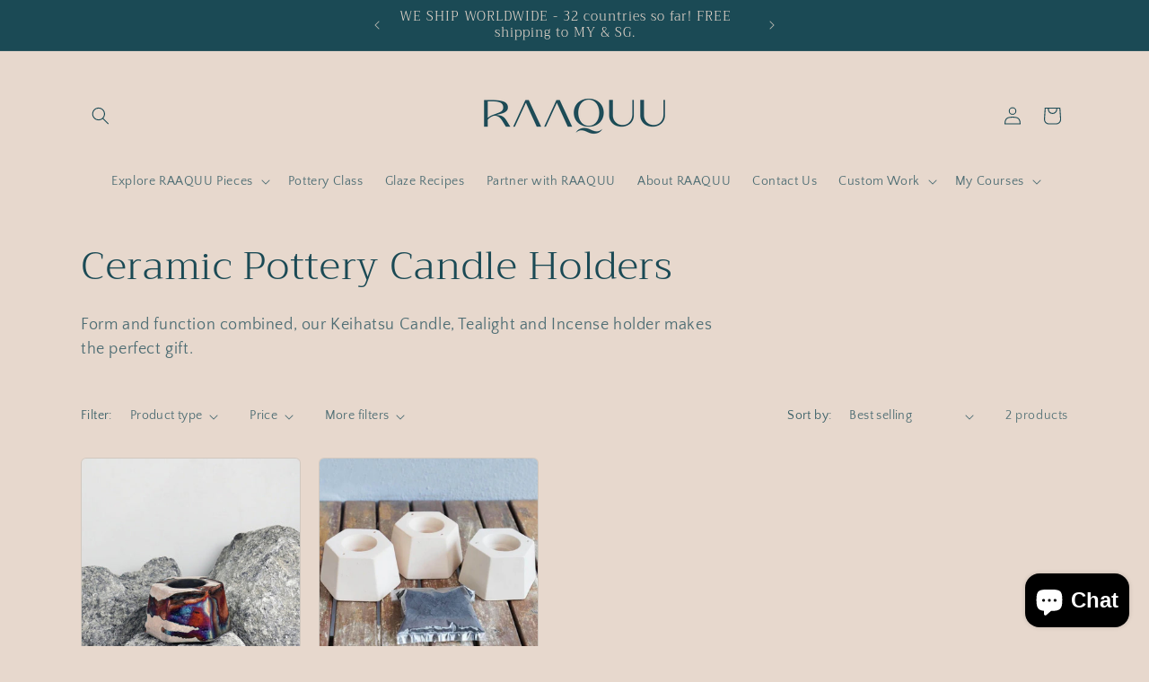

--- FILE ---
content_type: text/javascript
request_url: https://cdn.shopify.com/extensions/019aeeb8-35f7-7738-a3da-aac217ee60a6/instaindex-38/assets/rum.min.js
body_size: 151
content:
(function(){"use strict";(function(){const o=new Set,s=window.Shopify?.routes?.root||"/",a=`${s}apps/instaindex/rum`;let c=null;const d=fetch(`${s}browsing_context_suggestions.json`).then(n=>n.json()).then(n=>{n?.detected_values?.country?.name&&(c=n.detected_values.country.name)}).catch(()=>{});function t(n){let{value:e}=n;n.name==="CLS"&&(e*=1e3),o.add({id:n.id,name:n.name,value:Math.round(e)})}function u(){if(o.size>0){const n=[...o];o.clear(),d.finally(()=>{const e=JSON.stringify({metrics:n,url:window.location.href,screenSize:`${window.screen.width}x${window.screen.height}`,country:c,userAgent:navigator.userAgent});if(navigator.sendBeacon){const r=new Blob([e],{type:"application/json"});navigator.sendBeacon(a,r)}})}}const i=document.createElement("script");i.src="https://unpkg.com/web-vitals@5/dist/web-vitals.attribution.iife.js",i.defer=!0,i.onload=function(){const{webVitals:e}=window;e&&(e.onCLS(t),e.onFID(t),e.onLCP(t),e.onINP(t),e.onFCP(t),e.onTTFB(t))},document.head.appendChild(i),window.addEventListener("visibilitychange",()=>{document.visibilityState==="hidden"&&u()})})()})();
